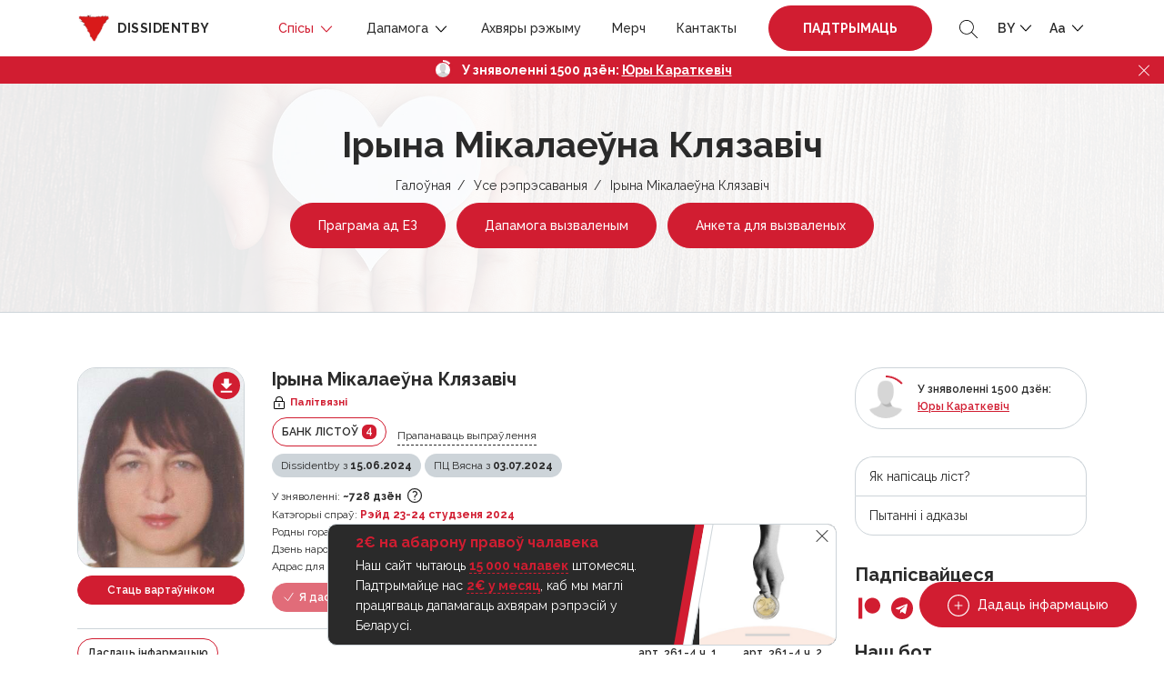

--- FILE ---
content_type: text/html; charset=UTF-8
request_url: https://dissidentby.com/by/prisoners/irina-nikolaevna-klezovich
body_size: 17833
content:
<!DOCTYPE html>
<html lang="by">
<head>
    <meta charset="utf-8">
    <meta name="viewport" content="width=device-width, initial-scale=1, maximum-scale=1.0, user-scalable=0">

    <!-- CSRF Token -->
    <meta name="csrf-token" content="mw9kuD8dk0g6a8l2u6r0ar5MfyfuiGnQ21ZQQLuc">

    <title>Ірына Мікалаеўна Клязавіч — Dissidentby</title>
    <meta name="description" itemprop="description" content="Затрымана ў выніку масавага рэйду сілавых структур 23-24 студзеня 2024 года на сваякоў палітвязняў і людзей, якія дасылалі пасылкі і лісты палітвязням.
Ірыну судзілі, як &quot;Твар, які здзейсніў грамадска небяспечнае дзеянне&quot;. Гэта азначае, што, па рашэнні суда, да яе павінны былі быць прыменены прымусовыя меры медыцынскага характару. Суд над ёй адбыўся 18 і 23 верасьня 2024 года. Яе месцазнаходжанне невядома.">
    <meta name="keywords" itemprop="keywords" content="">
    <link rel="canonical" href="https://dissidentby.com/by/prisoners/irina-nikolaevna-klezovich"/>

    <link rel="preconnect" href="https://fonts.googleapis.com">
    <link rel="preconnect" href="https://fonts.gstatic.com" crossorigin>
    <link href="https://fonts.googleapis.com/css2?family=Raleway:wght@300;400;500;600;700&display=swap" rel="stylesheet">

    <meta property="og:title" content="Ірына Мікалаеўна Клязавіч — Dissidentby" />
    <meta property="og:type" content="website" />
    <meta property="og:url" content="https://dissidentby.com/by/prisoners/irina-nikolaevna-klezovich" />
    <meta property="og:description" content="Затрымана ў выніку масавага рэйду сілавых структур 23-24 студзеня 2024 года на сваякоў палітвязняў і людзей, якія дасылалі пасылкі і лісты палітвязням.
Ірыну судзілі, як &quot;Твар, які здзейсніў грамадска небяспечнае дзеянне&quot;. Гэта азначае, што, па рашэнні суда, да яе павінны былі быць прыменены прымусовыя меры медыцынскага характару. Суд над ёй адбыўся 18 і 23 верасьня 2024 года. Яе месцазнаходжанне невядома." />
    <meta property="og:image" content="https://dissidentby.com/by/assets/person/orig/666d6df55cbeb.jpg" />
    <meta property="og:image:alt" content="Ірына Мікалаеўна Клязавіч" />

    <link rel="stylesheet" href="/css/app.min.css?v=1.17.10">
        <link rel="stylesheet" href="/css/person.min.css?v=1.17.10">

    <link rel="icon" type="image/x-icon" href="/images/favicon/16.png"/>
    <link rel="icon" type="image/png" href="/images/favicon/16.png" sizes="16x16"/>
    <link rel="icon" type="image/png" href="/images/favicon/32.png" sizes="32x32"/>
    <link rel="icon" type="image/png" href="/images/favicon/96.png" sizes="96x96"/>
    <link rel="icon" type="image/png" href="/images/favicon/192.png" sizes="192x192"/>

    <link rel="apple-touch-icon" sizes="60x60" href="/images/favicon/60.png"/>
    <link rel="apple-touch-icon" sizes="120x120" href="/images/favicon/120.png"/>
    <link rel="apple-touch-icon" sizes="180x180" href="/images/favicon/180.png"/>

    <!-- Google Tag Manager -->
    <script>(function(w,d,s,l,i){w[l]=w[l]||[];w[l].push({'gtm.start':
                new Date().getTime(),event:'gtm.js'});var f=d.getElementsByTagName(s)[0],
            j=d.createElement(s),dl=l!='dataLayer'?'&l='+l:'';j.async=true;j.src=
            'https://www.googletagmanager.com/gtm.js?id='+i+dl;f.parentNode.insertBefore(j,f);
        })(window,document,'script','dataLayer','GTM-KJRN8SZ');</script>
    <!-- End Google Tag Manager -->

    <script src="/js/app.min.js?v=1.17.10"></script>
    <script src="/js/libs.min.js?v=1.17.10"></script>
    </head>
<body class="text-md">
<!-- Google Tag Manager (noscript) -->
<noscript><iframe src="https://www.googletagmanager.com/ns.html?id=GTM-KJRN8SZ" height="0" width="0" style="display:none;visibility:hidden"></iframe></noscript>
<!-- End Google Tag Manager (noscript) -->

<div class="header-placeholder"></div>
<header>
    <div class="container d-flex justify-content-between align-items-center">
        <div class="logo">
            <a href="https://dissidentby.com/by"><img data-src="/images/logo.png" src="/images/pixel.gif" alt="dissidentby" class="lazy mr-0 mr-md-2" /><span class="d-none d-xl-inline">dissidentby</span></a>
        </div>
        <div class="header-nav d-flex align-items-center">
            <a class="nav-btn btn-primary pulse-btn d-lg-none text-uppercase font-weight-bolder" href="https://dissidentby.com/by/support">Падтрымаць</a>
            <nav>
                <div class="container">
                    <div class="position-relative d-flex align-items-center justify-content-between">
                        <button type="button" class="back-menu d-lg-none"></button>
                        <button type="button" class="close-menu d-lg-none"></button>
                    </div>
                </div>
                <ul class="menu">
                    <li class=" active">
                        <span>
                            Спісы
                            <svg id="Layer_1" style="enable-background:new 0 0 512 512;" version="1.1" viewBox="0 0 512 512" xml:space="preserve" xmlns="http://www.w3.org/2000/svg" xmlns:xlink="http://www.w3.org/1999/xlink"><polygon points="396.6,160 416,180.7 256,352 96,180.7 115.3,160 256,310.5 "/></svg>
                        </span>
                        <ul class="secondary-menu">
                            <li class="">
                                <a href="https://dissidentby.com/by/political">Палітвязні</a>
                            </li>
                            <li class="">
                                <a href="https://dissidentby.com/by/persecutions">Пераслед па палітычных матывах</a>
                            </li>
                            <li class="">
                                <a href="https://dissidentby.com/by/potential">Патэнцыйны пераслед</a>
                            </li>
                            <li class=" active">
                                <a href="https://dissidentby.com/by/prisoners">Усе рэпрэсаваныя</a>
                            </li>
                            <li class="">
                                <a href="https://dissidentby.com/by/released">Пераслед завершаны</a>
                            </li>
                            <li>
                                <a href="https://stat.dissidentby.com" target="_blank">Статыстыка</a>
                            </li>
                            <li class="">
                                <a href="https://dissidentby.com/by/administratives">Адміністрацыйныя справы</a>
                            </li>
                            <li class="">
                                <a href="https://dissidentby.com/by/punishers">Датычныя да рэпрэсій</a>
                            </li>
                            <li class="">
                                <a href="https://dissidentby.com/by/feed">Аднаўленне дадзеных</a>
                            </li>
                            <li class="">
                                <a href="https://dissidentby.com/by/unknown">Шукаем інфармацыю</a>
                            </li>
                        </ul>
                    </li>
                    <li class="">
                        <span>
                            Дапамога
                            <svg id="Layer_1" style="enable-background:new 0 0 512 512;" version="1.1" viewBox="0 0 512 512" xml:space="preserve" xmlns="http://www.w3.org/2000/svg" xmlns:xlink="http://www.w3.org/1999/xlink"><polygon points="396.6,160 416,180.7 256,352 96,180.7 115.3,160 256,310.5 "/></svg>
                        </span>
                        <ul class="secondary-menu">
                            <li class="">
                                <a href="https://dissidentby.com/by/released-help">Дапамога вызваленым</a>
                            </li>
                            <li class="">
                                <a href="https://dissidentby.com/by/letter">Адправіць ліст</a>
                            </li>
                            <li class="">
                                <a href="https://dissidentby.com/by/letter/bank">Банк лістоў</a>
                            </li>
                            <li class="">
                                <a href="https://dissidentby.com/by/parcels">Канструктар пасылак</a>
                            </li>
                            <li class="">
                                <a href="https://dissidentby.com/by/guardians">Апекуны</a>
                            </li>
                            <li class="">
                                <a href="https://dissidentby.com/by/categories">Катэгорыі дапамогі</a>
                            </li>
                            <li class="">
                                <a href="https://dissidentby.com/by/advertisement">Аб&#039;явы</a>
                            </li>
                            <li class="">
                                <a href="https://dissidentby.com/by/job">Пошук працы</a>
                            </li>
                            <li class="">
                                <a href="https://dissidentby.com/by/faq">Пытанні і адказы</a>
                            </li>
                        </ul>
                    </li>
                    <li class="">
                        <a href="https://dissidentby.com/by/victims">Ахвяры рэжыму</a>
                    </li>
                    <li class="">
                        <a href="https://dissidentby.com/by/products">Мерч</a>
                    </li>
                    <li class="">
                        <a href="https://dissidentby.com/by/contacts">Кантакты</a>
                    </li>
                    <li class="ml-3 mr-2 support-btn ">
                        <a class="nav-btn btn-primary pulse-btn text-uppercase font-weight-bolder" href="https://dissidentby.com/by/support">Падтрымаць</a>
                    </li>
                </ul>
            </nav>
            <button type="button" class="toggle-search ml-2 ml-md-3">
                <svg version="1.1" id="Layer_1" xmlns="http://www.w3.org/2000/svg" xmlns:xlink="http://www.w3.org/1999/xlink" x="0px" y="0px"
                     viewBox="0 0 512 512" style="enable-background:new 0 0 512 512;" xml:space="preserve">
                    <path d="M508.875,493.792L353.089,338.005c32.358-35.927,52.245-83.296,52.245-135.339C405.333,90.917,314.417,0,202.667,0
                            S0,90.917,0,202.667s90.917,202.667,202.667,202.667c52.043,0,99.411-19.887,135.339-52.245l155.786,155.786
                            c2.083,2.083,4.813,3.125,7.542,3.125c2.729,0,5.458-1.042,7.542-3.125C513.042,504.708,513.042,497.958,508.875,493.792z
                            M202.667,384c-99.979,0-181.333-81.344-181.333-181.333S102.688,21.333,202.667,21.333S384,102.677,384,202.667
                            S302.646,384,202.667,384z"/>
                </svg>
            </button>
            <ul class="menu-dropdown-list ml-2 ml-md-3">
                <li>
                    <span class="text-uppercase">
                        by
                        <svg id="Layer_1" style="enable-background:new 0 0 512 512;" version="1.1" viewBox="0 0 512 512" xml:space="preserve" xmlns="http://www.w3.org/2000/svg" xmlns:xlink="http://www.w3.org/1999/xlink"><polygon points="396.6,160 416,180.7 256,352 96,180.7 115.3,160 256,310.5 "/></svg>
                    </span>
                    <ul class="menu-dropdown-secondary lang-menu-dropdown">
                                                    <li>
                                <a rel="alternate" class="" hreflang="ru" href="https://dissidentby.com/ru/prisoners/irina-nikolaevna-klezovich">
                                    RU
                                </a>
                            </li>
                                                    <li>
                                <a rel="alternate" class="active" hreflang="by" href="https://dissidentby.com/by/prisoners/irina-nikolaevna-klezovich">
                                    BY
                                </a>
                            </li>
                                                    <li>
                                <a rel="alternate" class="" hreflang="en" href="https://dissidentby.com/en/prisoners/irina-nikolaevna-klezovich">
                                    EN
                                </a>
                            </li>
                                                    <li>
                                <a rel="alternate" class="" hreflang="pl" href="https://dissidentby.com/pl/prisoners/irina-nikolaevna-klezovich">
                                    PL
                                </a>
                            </li>
                                                    <li>
                                <a rel="alternate" class="" hreflang="it" href="https://dissidentby.com/it/prisoners/irina-nikolaevna-klezovich">
                                    IT
                                </a>
                            </li>
                                            </ul>
                </li>
            </ul>
            <ul class="menu-dropdown-list ml-2 ml-md-3">
                <li>
                    <span>
                        Aa
                        <svg id="Layer_1" style="enable-background:new 0 0 512 512;" version="1.1" viewBox="0 0 512 512" xml:space="preserve" xmlns="http://www.w3.org/2000/svg" xmlns:xlink="http://www.w3.org/1999/xlink"><polygon points="396.6,160 416,180.7 256,352 96,180.7 115.3,160 256,310.5 "/></svg>
                    </span>
                    <ul class="menu-dropdown-secondary">
                        <li>
                            <button class="change-text-size text-md-btn active" type="button" data-class="text-md">Aa</button>
                        </li>
                        <li>
                            <button class="change-text-size text-lg-btn " type="button" data-class="text-lg">Aa</button>
                        </li>
                        <li>
                            <button class="change-text-size text-xl-btn " type="button" data-class="text-xl">Aa</button>
                        </li>
                    </ul>
                </li>
            </ul>
            <button type="button" class="mobile-menu-toggle ml-2 d-lg-none">
                <span></span>
            </button>
        </div>
    </div>

    <div class="memory memory--fixed">
        <div class="memory--content"></div>
        <button class="memory--close"></button>
    </div>
</header>
<form action="https://dissidentby.com/by/prisoners" class="main-search lang-by" method="GET">
    <div class="position-relative">
        <input type="text" name="search" placeholder="Пошук..." tabindex="-1" autocomplete="off" />
        <button type="submit">
            <svg version="1.1" id="Layer_1" xmlns="http://www.w3.org/2000/svg" xmlns:xlink="http://www.w3.org/1999/xlink" x="0px" y="0px"
                 viewBox="0 0 512 512" style="enable-background:new 0 0 512 512;" xml:space="preserve">
                <path d="M508.875,493.792L353.089,338.005c32.358-35.927,52.245-83.296,52.245-135.339C405.333,90.917,314.417,0,202.667,0
                        S0,90.917,0,202.667s90.917,202.667,202.667,202.667c52.043,0,99.411-19.887,135.339-52.245l155.786,155.786
                        c2.083,2.083,4.813,3.125,7.542,3.125c2.729,0,5.458-1.042,7.542-3.125C513.042,504.708,513.042,497.958,508.875,493.792z
                        M202.667,384c-99.979,0-181.333-81.344-181.333-181.333S102.688,21.333,202.667,21.333S384,102.677,384,202.667
                        S302.646,384,202.667,384z"/>
            </svg>
        </button>
    </div>
</form>

<main id="app">
    <div id="breadcrumbs" class="header-with-image">
        <img src="/images/pixel.gif" data-src="/images/heart-bg.jpg" class="lazy bg-image" alt="dissidentby.com">

        <div class="container text-center">
            <h1 class="h2 mb-2">Ірына Мікалаеўна Клязавіч</h1>
            <ul>
                                                            <li><a href="https://dissidentby.com/by">Галоўная</a></li>
                                                                                <li><a href="https://dissidentby.com/by/prisoners">Усе рэпрэсаваныя</a></li>
                                                                                <li>Ірына Мікалаеўна Клязавіч</li>
                                                </ul>
            
            
            
            
            
                            <a href="https://eu4belarus.info/grants02-ex-politicalprisoners-ru/" data-gtm-click="es-grant-link" target="_blank" class="btn pulse-btn btn-primary btn-md-sm mt-2 mx-1">Праграма ад ЕЗ</a>
                <a href="https://docs.google.com/forms/d/1uz4cDW-noP5Zo1h0RY8zL0fCM118ji9JH7fH49pbA58/viewform" data-gtm-click="released-help-link" target="_blank" class="btn btn-primary btn-md-sm mt-2 mx-1">Дапамога вызваленым</a>
                                    <a href="https://dissidentby.com/by/forms/release" data-gtm-click="released-form-link" class="btn btn-primary btn-md-sm mt-2 mx-1">Анкета для вызваленых</a>
                                                </div>
    </div>
        <div class="container min-400">
        <div class="row">
            <div class="col-lg-8 col-xl-9">
                <div itemscope itemtype="https://schema.org/Person" class="person-item  person-item-card red" data-needs="[]">
    <div class="row">
        <div class="col-md-3 col-4 image-col">
                            <a href="https://dissidentby.com/by/prisoners/poster/6611" rel="nofollow" class="download-poster">
                    <svg width="12" height="15" viewBox="0 0 12 15" fill="none" xmlns="http://www.w3.org/2000/svg">
                        <path d="M11.8334 5.5H8.50002V0.5H3.50002V5.5H0.166687L6.00002 11.3333L11.8334 5.5ZM0.166687 13V14.6667H11.8334V13H0.166687Z" fill="white"/>
                    </svg>
                </a>
                                                            <a href="/assets/person/orig/666d6df55cbeb.jpg" rel="nofollow" class="image-popup ">
                        <div class="image-wrapper">
                            <img data-src="/assets/person/small/666d6df55cbeb.jpg" src="/images/pixel.gif" class="lazy" alt="Ірына Мікалаеўна Клязавіч">
                        </div>
                    </a>
                            
                                                <a href="#angel-modal" rel="nofollow" class="angel modal-text btn btn-primary btn-sm modal-action-id btn-block mt-2" data-id="6611">Стаць вартаўніком</a>
                            
                    </div>
        <div class="col-md-9 col-8">
            <div class="d-flex flex-wrap align-items-center ">
                                    <h5 class="mr-2 mb-0 person-name" itemprop="name">Ірына Мікалаеўна Клязавіч</h5>
                
                            </div>

            <small class="font-weight-bold red-text d-flex align-items-center mb-2 mt-1 status-icon">
        <svg class="mr-1" width="16px" height="16px" viewBox="0 0 1024 1024" xmlns="http://www.w3.org/2000/svg"><path d="M224 448a32 32 0 0 0-32 32v384a32 32 0 0 0 32 32h576a32 32 0 0 0 32-32V480a32 32 0 0 0-32-32H224zm0-64h576a96 96 0 0 1 96 96v384a96 96 0 0 1-96 96H224a96 96 0 0 1-96-96V480a96 96 0 0 1 96-96z"/><path fill="#000000" d="M512 544a32 32 0 0 1 32 32v192a32 32 0 1 1-64 0V576a32 32 0 0 1 32-32zm192-160v-64a192 192 0 1 0-384 0v64h384zM512 64a256 256 0 0 1 256 256v128H256V320A256 256 0 0 1 512 64z"/></svg> <span itemprop="jobTitle">Палітвязні</span>
    </small>

                            <div class="d-xs-flex align-items-center">
                                        
                    
                    <a href="https://dissidentby.com/by/letter/bank?id=6611" class="btn btn-sm btn-outline-primary d-inline-block mb-2 mr-sm-2 text-uppercase">Банк лістоў <span class="counter">4</span></a>
                                            <button type="button" data-url="https://dissidentby.com/by/translation/prisoner/6611" class="d-none d-md-inline-block ajax-click mb-2 translate-button small">Прапанаваць выпраўлення</button>
                                    </div>

                                <div class="d-flex small align-items-center flex-wrap mb-2">
                                            <button type="button"  class="label mr-1 mb-1 success modal-reason">Dissidentby з <b>15.06.2024</b></button>
                                                    <button type="button"  class="label mr-1 mb-1 success" data-toggle="tooltip" data-placement="top" title="Прызнанне статусу палітвязня ПЦ Вясна">ПЦ Вясна з <b>03.07.2024</b></button>
                                                            </div>
                                    <div class="row">
                                    <div class="col-12">
                        <div class="small small-days">
                            <svg width="16" height="16" class="card-icon d-md-none" viewBox="0 0 16 16" fill="none" xmlns="http://www.w3.org/2000/svg">
                                <path fill-rule="evenodd" clip-rule="evenodd" d="M12 2.66668H12.6667C13.4 2.66668 14 3.26668 14 4.00001V8H12.6667V6.66668H3.33333V13.3333H8V14.6667H3.33333C2.97971 14.6667 2.64057 14.5262 2.39052 14.2762C2.14048 14.0261 2 13.687 2 13.3333L2.00667 4.00001C2.00667 3.26668 2.59333 2.66668 3.33333 2.66668H4V1.33334H5.33333V2.66668H10.6667V1.33334H12V2.66668ZM8 10.6667V12H7.33333V10.6667H8ZM4.66667 8.00001V9.33334H6V8.00001H4.66667ZM7.33333 9.33334H8.66667V8.00001H7.33333V9.33334ZM4.66667 10.6667V12H6V10.6667H4.66667Z" fill="#2A2A2A"/>
                                <path fill-rule="evenodd" clip-rule="evenodd" d="M10 11C9.44772 11 9 11.4477 9 12V14C9 14.5523 9.44772 15 10 15H14C14.5523 15 15 14.5523 15 14V12C15 11.4477 14.5523 11 14 11H10ZM12.5 12.5H11.5V14H12.5V12.5Z" fill="#2A2A2A"/>
                                <path d="M13.5 11.5V10C13.5 9.44772 13.0523 9 12.5 9H11.5C10.9477 9 10.5 9.44772 10.5 10V11.5" stroke="#2A2A2A"/>
                            </svg>
                            <span class="d-none d-md-inline">У зняволенні:</span> <b class="mobile-thin">~728 дзён</b>
                            <button type="button" data-toggle="tooltip" class="icon-tooltip" data-placement="top" data-html="true" title="" data-original-title="з ~&lt;b&gt;23.01.2024&lt;/b&gt; па &lt;b&gt;цяперашні час&lt;/b&gt;">
                                <svg xmlns="http://www.w3.org/2000/svg" fill="none" viewBox="0 0 24 24" stroke-width="1.5" stroke="currentColor" class="w-6 h-6">
                                    <path stroke-linecap="round" stroke-linejoin="round" d="M9.879 7.519c1.171-1.025 3.071-1.025 4.242 0 1.172 1.025 1.172 2.687 0 3.712-.203.179-.43.326-.67.442-.745.361-1.45.999-1.45 1.827v.75M21 12a9 9 0 11-18 0 9 9 0 0118 0zm-9 5.25h.008v.008H12v-.008z" />
                                </svg>
                            </button>
                        </div>
                    </div>
                                                    <div class="col-12">
                        <div class="small">
                            <svg class="card-icon d-md-none" fill="#000000" width="800px" height="800px" viewBox="0 -8 72 72" id="Layer_1" data-name="Layer 1" xmlns="http://www.w3.org/2000/svg"><title>folder</title><path d="M38.68,9.47a5,5,0,0,0-4.45-2.7h-23a3.33,3.33,0,0,0-3.34,3.34V11.9H39.94Z"/><path d="M60.78,14.91H7.89v31a3.34,3.34,0,0,0,3.34,3.34H60.77a3.34,3.34,0,0,0,3.34-3.34V18.25A3.32,3.32,0,0,0,60.78,14.91Z"/></svg>
                            <span class="d-none d-md-inline">Катэгорыі спраў:</span> <b class="mobile-thin">
                                                                <a href="https://dissidentby.com/by/prisoners?categories%5B%5D=28">Рэйд 23-24 студзеня 2024</a>
                            </b>
                        </div>
                    </div>
                                                    <div class="col-12">
                        <div class="small">
                            <svg width="15" height="14" class="card-icon d-md-none" viewBox="0 0 15 14" fill="none" xmlns="http://www.w3.org/2000/svg">
                                <path d="M6 13.125V8.49265H9V13.125H12.75V6.94853H15L7.5 0L0 6.94853H2.25V13.125H6Z" fill="#2A2A2A"/>
                            </svg>
                            <span class="d-none d-md-inline">Родны горад:</span> <b class="mobile-thin" itemprop="birthPlace">Салігорск</b>
                        </div>
                    </div>
                                                    <div class="col-12">
                        <div class="small">
                            <svg width="16" height="16" class="card-icon d-md-none" viewBox="0 0 16 16" fill="none" xmlns="http://www.w3.org/2000/svg">
                                <path d="M14 11C13.2495 11 13.1627 10.25 12.0045 10.25C10.8412 10.25 10.7502 11 10.0022 11C9.2604 11 9.15971 10.25 8 10.25C6.85245 10.25 6.73523 11 6.00446 11C5.2505 11 5.1687 10.25 4.00223 10.25C2.83579 10.25 2.7526 11 2 11V9.125C2 8.50391 2.57589 8 3.28571 8H3.71429V4.625H5.42857V8H7.14286V4.625H8.85714V8H10.5714V4.625H12.2857V8H12.7143C13.4241 8 14 8.50391 14 9.125V11ZM14 14H2V11.75C3.16132 11.75 3.25269 11 4.00223 11C4.75092 11 4.83937 11.75 6.00446 11.75C7.15204 11.75 7.26921 11 8 11C8.75396 11 8.83574 11.75 10.0022 11.75C11.1636 11.75 11.2549 11 12.0045 11C12.7408 11 12.8416 11.75 14 11.75V14ZM4.57143 4.25C4.09598 4.25 3.71429 3.91602 3.71429 3.5C3.71429 2.77344 4.57143 2.96094 4.57143 2C4.89286 2 5.42857 2.69141 5.42857 3.3125C5.42857 3.93359 5.04688 4.25 4.57143 4.25ZM8 4.25C7.52455 4.25 7.14286 3.91602 7.14286 3.5C7.14286 2.77344 8 2.96094 8 2C8.32143 2 8.85714 2.69141 8.85714 3.3125C8.85714 3.93359 8.47545 4.25 8 4.25ZM11.4286 4.25C10.9531 4.25 10.5714 3.91602 10.5714 3.5C10.5714 2.77344 11.4286 2.96094 11.4286 2C11.75 2 12.2857 2.69141 12.2857 3.3125C12.2857 3.93359 11.904 4.25 11.4286 4.25Z" fill="#2A2A2A"/>
                            </svg>
                            <span class="d-none d-md-inline">Дзень народзінаў:</span> <b class="mobile-thin" itemprop="birthDate">05.05.1966</b>
                        </div>
                    </div>
                                
                
                            </div>

                            <div class="small">
                    <svg width="16" height="12" class="card-icon d-md-none" viewBox="0 0 16 12" fill="none" xmlns="http://www.w3.org/2000/svg">
                        <path d="M14 3.33333V2.66667L12 4L10 2.66667V3.33333L12 4.66667L14 3.33333ZM14.6667 0H1.33333C0.6 0 0 0.6 0 1.33333V10.6667C0 11.4 0.6 12 1.33333 12H14.6667C15.4 12 15.9933 11.4 15.9933 10.6667L16 1.33333C16 0.6 15.4 0 14.6667 0ZM5.33333 2C6.44 2 7.33333 2.89333 7.33333 4C7.33333 5.10667 6.44 6 5.33333 6C4.22667 6 3.33333 5.10667 3.33333 4C3.33333 2.89333 4.22667 2 5.33333 2ZM9.33333 10H1.33333V9.33333C1.33333 8 4 7.26667 5.33333 7.26667C6.66667 7.26667 9.33333 8 9.33333 9.33333V10ZM14.6667 6H9.33333V2H14.6667V6Z" fill="#2A2A2A"/>
                    </svg>
                    <span class="d-none d-md-inline">Адрас для лістоў:</span> <b class="mobile-thin" itemprop="address">Няма інфармацыі</b>
                </div>
            
            
                            <div class="d-flex flex-wrap align-items-center mt-2">
                                            <div class="btn btn-sm btn-primary mr-2 mb-2 disabled">
                            <svg xmlns="http://www.w3.org/2000/svg" fill="none" viewBox="0 0 24 24" stroke-width="1.5" stroke="currentColor" class="w-6 h-6">
                                <path stroke-linecap="round" stroke-linejoin="round" d="M4.5 12.75l6 6 9-13.5" />
                            </svg>
                            Я даслаў!
                        </div>
                        <span class="send-count mb-2 mr-4">
                            <b>&lt; 10</b>
                        </span>
                                                                                    </div>
            
                    </div>
        <div class="col-12">
            <div class="person-content">
    <div class="d-flex flex-column flex-md-row justify-content-between align-items-start align-items-md-center">
        <div class="send-info-block d-flex justify-content-md-start justify-content-between align-items-center">
            <a href="#news-modal" class="news-btn-modal btn btn-sm btn-outline-primary d-inline-block mb-2 mr-md-3" data-id="6611">Даслаць інфармацыю</a>
                            <button type="button" data-url="https://dissidentby.com/by/translation/prisoner/6611" class="d-md-none d-inline-block ajax-click mb-2 translate-button small">Выправіць пераклад</button>
                    </div>
                            <div class="small d-flex align-items-center flex-wrap">
                                    <button type="button" class="article label label__dashed mr-3  mb-2" data-toggle="tooltip" data-placement="top" title="Садзейнічанне экстрэмісцкай дзейнасці">арт. 361-4 ч. 1</button>
                                    <button type="button" class="article label label__dashed   mb-2" data-toggle="tooltip" data-placement="top" title="Садзейнічанне экстрэмісцкай дзейнасці, здзейсненае паўторна альбо групай асоб">арт. 361-4 ч. 2</button>
                            </div>
            </div>

    
            <div class="mt-2 underline-content " itemprop="description">
            <p>Затрымана ў выніку масавага рэйду сілавых структур 23-24 студзеня 2024 года на сваякоў палітвязняў і людзей, якія дасылалі пасылкі і лісты палітвязням.</p>
<p>Ірыну <a href="https://prisoners.spring96.org/ru/person/iryna-kljazovicz" target="_blank">судзілі,</a> як "Твар, які здзейсніў грамадска небяспечнае дзеянне". Гэта азначае, што, па рашэнні суда, да яе павінны былі быць прыменены прымусовыя меры медыцынскага характару. Суд над ёй адбыўся 18 і 23 верасьня 2024 года. Яе месцазнаходжанне невядома.</p>
        </div>
    
    
    <div class="">
        <p class="d-flex flex-wrap align-items-center mt-2">
                                                        </p>
    </div>
</div>

<div class="person-content person-verdict-content  underline-content ">
                    <div class='verdict__item verdict__item--first'><div class='verdict__title'>Вырак суда 23.09.2024</div>невядома.</div>
        
                    <div class="info-block">Пасля ўступлення прысуду ў сілу вы можаце толькі пісаць вязню ліста. У адпаведнасці з п.85 УВК РБ асуджаныя не могуць атрымліваць грашовыя пераводы ад асоб, якія не з'яўляюцца блізкімі сваякамі. Пасылкі і бандэролі таксама магчымы толькі ад сваякоў. Калі хочаце дапамагчы - дапамажыце сям'і адрасна, калі гэтая опцыя даступная ў картцы палітвязня.</div>
            </div>
        </div>
    </div>
</div>

                

                <div id="how-to" class="modal-size-md mfp-hide">
    <h4>Як напісаць ліст?</h4>
    <p>✏️&nbsp;Паштоўка са словамі падтрымкі (верш вашага ўлюбёнага аўтара, тэкст песні ці прыгожы выраз). Паверце, нават такая дробязь будзе важна для чалавека ў няволі.</p>
    <p>✏️&nbsp;Падзеі са свайго жыцця. Калі чалавек знаходзіцца ў ізаляцыі доўга, то любая вашая гісторыя з жыцця будзе для яго вакенцам ў атачальную рэчаіснасць. Бытавыя пытанні і паўсядзённыя падзеі — усё гэта нашмат лепш за штодзённасць кратаў і камер.</p>
    <p>✏️&nbsp;Важна дзяліцца навінамі. Узгадвайце самыя гучныя і цікавыя падзеі, у залежнасці ад інтарэсаў вашага суразмоўцы.</p>
    <p>✍️️&nbsp;Памятайце, кожны ліст праходзіць цэнзуру. Гэта значыць, што вашыя лісты чытаюць староннія людзі, зацікаўленныя ў тым, каб абмежаваць чалавека ў інфармацыі ці выкарыстаць яе супраць зняволеннага ці нават вас.</p>
    <h4>Таму старайцеся пазбягаць:</h4>
    <p class="mb-0">👉️️&nbsp;рэзкіх выказванняў на вострыя палітычныя тэмы<br/>
        👉&nbsp;выказванняў у адрас прадстаўнікоў улады<br/>
        👉&nbsp;нецэнзурную лаянку<br/>
        👉&nbsp;абмеркаванне акалічнасцяў крымінальнай справы
    </p>
</div>

                                    <div class="mt-5">
                        <h5 class="owl-title">Датычныя да рэпрэсій</h5>
                        <div class="punisher-carousel owl-carousel owl-theme">
                                                            <a href="https://dissidentby.com/by/punishers/44f455eb-06da-463d-acdc-03a99a084784" class="item row align-items-center align-items-md-start">
    <div class="col-xl-3 col-4">
        <div class="image-wrapper">
            <img data-src="/assets/judge/small/658839cac4c3c.jpg" class="owl-lazy" alt="Сяргей Вячаслававіч Васілеўскі">
        </div>
    </div>
    <div class="col-xl-9 col-8 pl-0">
        <div class="mt-1 name"><b>Сяргей Вячаслававіч Васілеўскі</b></div>

        <div class="d-flex align-items-center mt-1 mb-1">
                            <div class="label label__sm label__danger mr-2">Суддзі</div>
                                        <div class="label label__sm">9 лістапада 1980</div>
                    </div>

                    <div class="punisher__about">Месца: <b>Мінскі абласны суд</b></div>
                            <div class="punisher__about">Тып: <b>Cуд першай інстанцыі</b></div>
                            <div class="punisher__about">Дата: <b>23.09.2024</b></div>
            </div>
</a>
                                                            <a href="https://dissidentby.com/by/punishers/ba6ee824-c9a8-47d4-8f81-b29fab6285ea" class="item row align-items-center align-items-md-start">
    <div class="col-xl-3 col-4">
        <div class="image-wrapper">
            <img data-src="/assets/judge/small/6667361d6d5c9.jpg" class="owl-lazy" alt="Дзмітрый Мікалаевіч Страбкоў">
        </div>
    </div>
    <div class="col-xl-9 col-8 pl-0">
        <div class="mt-1 name"><b>Дзмітрый Мікалаевіч Страбкоў</b></div>

        <div class="d-flex align-items-center mt-1 mb-1">
                            <div class="label label__sm label__danger mr-2">Наглядчыкі</div>
                                        <div class="label label__sm">19 сакавіка 1977</div>
                    </div>

                    <div class="punisher__about">Месца: <b>Турма-8</b></div>
                            <div class="punisher__about">Тып: <b>Начальнік папраўчай установы</b></div>
                    </div>
</a>
                                                            <a href="https://dissidentby.com/by/punishers/2cac2f40-e911-4edc-836d-cebcb8001618" class="item row align-items-center align-items-md-start">
    <div class="col-xl-3 col-4">
        <div class="image-wrapper">
            <img data-src="/assets/judge/small/686c177796b1b.jpg" class="owl-lazy" alt="Зміцер Уладзіміравіч Аляшкевіч">
        </div>
    </div>
    <div class="col-xl-9 col-8 pl-0">
        <div class="mt-1 name"><b>Зміцер Уладзіміравіч Аляшкевіч</b></div>

        <div class="d-flex align-items-center mt-1 mb-1">
                            <div class="label label__sm label__danger mr-2">Наглядчыкі</div>
                                        <div class="label label__sm">23 траўня 1983</div>
                    </div>

                    <div class="punisher__about">Месца: <b>Турма-8</b></div>
                            <div class="punisher__about">Тып: <b>Супрацоўнік папраўчай установы</b></div>
                    </div>
</a>
                                                    </div>
                    </div>
                
                
                
                
                
                                    <div class="mt-5">
                        <div class="owl-title d-flex align-items-center flex-wrap mb-4">
                            <h5 class="mb-1 mr-4">Акцыі падтрымкі</h5>
                            <a href="#gallery-modal" rel="nofollow" class="modal-text modal-id small" data-id="6611">Дадаць фота</a>
                        </div>
                        <div class="action-carousel popup-gallery owl-carousel owl-theme">
                                                            <a href="/assets/gallery/orig/6394bc4320be2.jpg" data-alt="Боровляны">
                                    <span class="action-image">
                                        <img data-src="/assets/gallery/small/6394bc4320be2.jpg" class="owl-lazy" alt="Боровляны" />
                                    </span>
                                    <span class="action-text">Боровляны</span>
                                </a>
                                                            <a href="/assets/gallery/orig/6394bc1da2070.jpg" data-alt="Витебск">
                                    <span class="action-image">
                                        <img data-src="/assets/gallery/small/6394bc1da2070.jpg" class="owl-lazy" alt="Витебск" />
                                    </span>
                                    <span class="action-text">Витебск</span>
                                </a>
                                                    </div>
                    </div>
                            </div>

            <div id="sidebar" class="col-lg-4 col-xl-3 mt-4 mt-lg-0">
                <div class="memory memory--sidebar memory--small">
    <div class="memory--content"></div>
</div>

<ul class="sidebar-nav">
            <li><a href="#how-to" class="modal-text-click">Як напісаць ліст?</a></li>
        <li><a href="https://dissidentby.com/by/faq">Пытанні і адказы</a></li>
    </ul>

<h3 class="mb-2 h5">Падпісвайцеся</h3>
<ul class="social">
    <li>
        <a href="https://www.patreon.com/dissidentby" data-gtm="patreon" target="_blank" class="patreon gtm-click">
            <svg id="Bold" enable-background="new 0 0 24 24" viewBox="0 0 24 24" xmlns="http://www.w3.org/2000/svg"><path d="m0 .5h4.219v23h-4.219z"/><path d="m15.384.5c-4.767 0-8.644 3.873-8.644 8.633 0 4.75 3.877 8.61 8.644 8.61 4.754 0 8.616-3.865 8.616-8.61 0-4.759-3.863-8.633-8.616-8.633z"/></svg>
        </a>
    </li>
    <li>
        <a href="https://t.me/dissidentby" target="_blank" class="telegram">
            <svg enable-background="new 0 0 24 24" viewBox="0 0 24 24" xmlns="http://www.w3.org/2000/svg"><circle cx="12" cy="12" fill="#039be5" r="12"/><path d="m5.491 11.74 11.57-4.461c.537-.194 1.006.131.832.943l.001-.001-1.97 9.281c-.146.658-.537.818-1.084.508l-3-2.211-1.447 1.394c-.16.16-.295.295-.605.295l.213-3.053 5.56-5.023c.242-.213-.054-.333-.373-.121l-6.871 4.326-2.962-.924c-.643-.204-.657-.643.136-.953z" fill="#fff"/></svg>
        </a>
    </li>
    <li>
        <a href="https://www.facebook.com/firecopstk" target="_blank" class="facebook">
            <svg xmlns="http://www.w3.org/2000/svg" id="Layer_1" data-name="Layer 1" viewBox="0 0 30 30"><path id="Facebook" class="cls-1" d="M17.246,29.5V16.273h4.438l.666-5.157h-5.1V7.825c0-1.493.413-2.51,2.555-2.51h2.728V.7A37.045,37.045,0,0,0,18.553.5c-3.936,0-6.631,2.4-6.631,6.814v3.8H7.471v5.157h4.451V29.5Z"></path></svg>
        </a>
    </li>
    <li>
        <a href="https://www.instagram.com/im_dissidentby/" target="_blank" class="instagram">
            <svg xmlns="http://www.w3.org/2000/svg" id="Layer_1" data-name="Layer 1" viewBox="0 0 30 30"><g id="Instagram"><path d="M29.426,9.025a10.6,10.6,0,0,0-.674-3.519,7.432,7.432,0,0,0-4.244-4.244A10.629,10.629,0,0,0,20.989.588C19.437.514,18.944.5,15.006.5S10.575.514,9.028.582a10.628,10.628,0,0,0-3.519.674A7.085,7.085,0,0,0,2.936,2.934,7.142,7.142,0,0,0,1.265,5.5,10.623,10.623,0,0,0,.591,9.019C.517,10.572.5,11.065.5,15s.017,4.431.085,5.978A10.6,10.6,0,0,0,1.259,24.5,7.432,7.432,0,0,0,5.5,28.744a10.635,10.635,0,0,0,3.519.674c1.547.068,2.04.085,5.978.085s4.431-.017,5.978-.085a10.6,10.6,0,0,0,3.519-.674A7.422,7.422,0,0,0,28.741,24.5a10.635,10.635,0,0,0,.674-3.519c.068-1.547.085-2.04.085-5.978S29.494,10.572,29.426,9.025ZM26.814,20.867a7.954,7.954,0,0,1-.5,2.692,4.816,4.816,0,0,1-2.754,2.754,7.989,7.989,0,0,1-2.692.5c-1.53.068-1.988.085-5.859.085s-4.334-.017-5.859-.085a7.952,7.952,0,0,1-2.691-.5,4.786,4.786,0,0,1-2.748-2.748,7.956,7.956,0,0,1-.5-2.692c-.068-1.53-.085-1.989-.085-5.859s.017-4.335.085-5.859a7.92,7.92,0,0,1,.5-2.691A4.4,4.4,0,0,1,4.8,4.8,4.5,4.5,0,0,1,6.467,3.716a7.949,7.949,0,0,1,2.691-.5c1.53-.068,1.989-.085,5.859-.085s4.335.017,5.859.085a7.914,7.914,0,0,1,2.691.5A4.448,4.448,0,0,1,25.233,4.8a4.51,4.51,0,0,1,1.083,1.666,7.982,7.982,0,0,1,.5,2.691c.068,1.53.085,1.989.085,5.859S26.882,19.338,26.814,20.867Z"></path><path d="M15.006,7.552A7.451,7.451,0,1,0,22.457,15,7.452,7.452,0,0,0,15.006,7.552Zm0,12.284A4.833,4.833,0,1,1,19.839,15,4.834,4.834,0,0,1,15.006,19.836Z"></path><path d="M24.491,7.257a1.74,1.74,0,1,1-1.74-1.739A1.74,1.74,0,0,1,24.491,7.257Z"></path></g></svg>
        </a>
    </li>
    <li>
        <a href="https://www.youtube.com/channel/UCuBsfb6SNhL8jvmRfVDaH8A" target="_blank" class="youtube">
            <svg xmlns="http://www.w3.org/2000/svg" id="Layer_1" data-name="Layer 1" viewBox="0 0 30 30"><path id="Youtube" d="M28.9,8.025a3.63,3.63,0,0,0-2.555-2.556C24.077,4.848,15,4.848,15,4.848s-9.078,0-11.347.6A3.707,3.707,0,0,0,1.1,8.025,38.293,38.293,0,0,0,.5,15a38.15,38.15,0,0,0,.6,6.975,3.634,3.634,0,0,0,2.556,2.556c2.293.621,11.347.621,11.347.621s9.077,0,11.347-.6A3.634,3.634,0,0,0,28.9,22a38.293,38.293,0,0,0,.6-6.975A36.3,36.3,0,0,0,28.9,8.025ZM12.11,19.348v-8.7L19.658,15Z"></path></svg>
        </a>
    </li>
    <li>
        <a href="https://twitter.com/dissident_tweet" target="_blank" class="twitter">
            <svg xmlns="http://www.w3.org/2000/svg" viewBox="0 0 512 512"><path d="M389.2 48h70.6L305.6 224.2 487 464H345L233.7 318.6 106.5 464H35.8L200.7 275.5 26.8 48H172.4L272.9 180.9 389.2 48zM364.4 421.8h39.1L151.1 88h-42L364.4 421.8z"/></svg>
        </a>
    </li>
</ul>
<h3 class="mb-2 mt-4 h5">Наш бот</h3>
<a href="https://t.me/dissidentby_bot" target="_blank">@dissidentby_bot</a>
            </div>
        </div>
    </div>

    <div id="birthday-modal" class="modal-size-md mfp-hide"></div>
    <div id="public-letter-modal" class="modal-size-md mfp-hide"></div>
</main>

<div id="subscribe" class="subscribe">
    <div class="row subscribe__bg">
        <div class="col-md-7 subscribe__bg-color"></div>
        <div class="col-md-5 subscribe__image"></div>
    </div>
    <div class="container subscribe__container">
        <div class="row">
            <div class="col-md-7 subscribe__container-form">
                <h3 class="h2 mb-3">Далучайся да нашай супольнасці</h3>
                <p class="h5 font-weight-normal">👉 Будзь на перадавой лініі дапамогі, атрымлівай эксклюзіўныя навіны і дзяліся сваёй падтрымкай.</p>
                <form action="https://dissidentby.com/by/forms/subscribe" data-gtm="subscribe" class="ajax-form personal-error-message">
                    <div class="msg-block skip-error"></div>
                    <div class="d-flex flex-nowrap">
                        <div class="flex-fill hide-success">
                            <input name="email" type="email" required placeholder="Е-mail адрас" class="form-control" />
                        </div>
                        <button type="submit" class="btn btn-dark hide-success">Падпісацца</button>
                    </div>
                </form>
            </div>
        </div>
    </div>
</div>

<footer>
    <div class="container">
        <div class="d-flex flex-column justify-content-between align-items-center">
            <div class="mb-3 mt-3">Наш бот: <a href="https://t.me/dissidentby_bot" target="_blank">@dissidentby_bot</a></div>
            <ul class="menu mb-3 text-center text-xl-left">
                <li><a href="https://dissidentby.com/by">Галоўная</a></li>
                <li><a href="https://dissidentby.com/by/political">Палітвязні</a></li>
                <li><a href="https://dissidentby.com/by/advertisement">Аб&#039;явы</a></li>
                <li><a href="https://dissidentby.com/by/job">Пошук працы</a></li>
                <li><a href="https://dissidentby.com/by/victims">Ахвяры рэжыму</a></li>
                <li><a href="https://dissidentby.com/by/support">Падтрымаць</a></li>
            </ul>
            <ul class="social">
    <li>
        <a href="https://www.patreon.com/dissidentby" data-gtm="patreon" target="_blank" class="patreon gtm-click">
            <svg id="Bold" enable-background="new 0 0 24 24" viewBox="0 0 24 24" xmlns="http://www.w3.org/2000/svg"><path d="m0 .5h4.219v23h-4.219z"/><path d="m15.384.5c-4.767 0-8.644 3.873-8.644 8.633 0 4.75 3.877 8.61 8.644 8.61 4.754 0 8.616-3.865 8.616-8.61 0-4.759-3.863-8.633-8.616-8.633z"/></svg>
        </a>
    </li>
    <li>
        <a href="https://t.me/dissidentby" target="_blank" class="telegram">
            <svg enable-background="new 0 0 24 24" viewBox="0 0 24 24" xmlns="http://www.w3.org/2000/svg"><circle cx="12" cy="12" fill="#039be5" r="12"/><path d="m5.491 11.74 11.57-4.461c.537-.194 1.006.131.832.943l.001-.001-1.97 9.281c-.146.658-.537.818-1.084.508l-3-2.211-1.447 1.394c-.16.16-.295.295-.605.295l.213-3.053 5.56-5.023c.242-.213-.054-.333-.373-.121l-6.871 4.326-2.962-.924c-.643-.204-.657-.643.136-.953z" fill="#fff"/></svg>
        </a>
    </li>
    <li>
        <a href="https://www.facebook.com/firecopstk" target="_blank" class="facebook">
            <svg xmlns="http://www.w3.org/2000/svg" id="Layer_1" data-name="Layer 1" viewBox="0 0 30 30"><path id="Facebook" class="cls-1" d="M17.246,29.5V16.273h4.438l.666-5.157h-5.1V7.825c0-1.493.413-2.51,2.555-2.51h2.728V.7A37.045,37.045,0,0,0,18.553.5c-3.936,0-6.631,2.4-6.631,6.814v3.8H7.471v5.157h4.451V29.5Z"></path></svg>
        </a>
    </li>
    <li>
        <a href="https://www.instagram.com/im_dissidentby/" target="_blank" class="instagram">
            <svg xmlns="http://www.w3.org/2000/svg" id="Layer_1" data-name="Layer 1" viewBox="0 0 30 30"><g id="Instagram"><path d="M29.426,9.025a10.6,10.6,0,0,0-.674-3.519,7.432,7.432,0,0,0-4.244-4.244A10.629,10.629,0,0,0,20.989.588C19.437.514,18.944.5,15.006.5S10.575.514,9.028.582a10.628,10.628,0,0,0-3.519.674A7.085,7.085,0,0,0,2.936,2.934,7.142,7.142,0,0,0,1.265,5.5,10.623,10.623,0,0,0,.591,9.019C.517,10.572.5,11.065.5,15s.017,4.431.085,5.978A10.6,10.6,0,0,0,1.259,24.5,7.432,7.432,0,0,0,5.5,28.744a10.635,10.635,0,0,0,3.519.674c1.547.068,2.04.085,5.978.085s4.431-.017,5.978-.085a10.6,10.6,0,0,0,3.519-.674A7.422,7.422,0,0,0,28.741,24.5a10.635,10.635,0,0,0,.674-3.519c.068-1.547.085-2.04.085-5.978S29.494,10.572,29.426,9.025ZM26.814,20.867a7.954,7.954,0,0,1-.5,2.692,4.816,4.816,0,0,1-2.754,2.754,7.989,7.989,0,0,1-2.692.5c-1.53.068-1.988.085-5.859.085s-4.334-.017-5.859-.085a7.952,7.952,0,0,1-2.691-.5,4.786,4.786,0,0,1-2.748-2.748,7.956,7.956,0,0,1-.5-2.692c-.068-1.53-.085-1.989-.085-5.859s.017-4.335.085-5.859a7.92,7.92,0,0,1,.5-2.691A4.4,4.4,0,0,1,4.8,4.8,4.5,4.5,0,0,1,6.467,3.716a7.949,7.949,0,0,1,2.691-.5c1.53-.068,1.989-.085,5.859-.085s4.335.017,5.859.085a7.914,7.914,0,0,1,2.691.5A4.448,4.448,0,0,1,25.233,4.8a4.51,4.51,0,0,1,1.083,1.666,7.982,7.982,0,0,1,.5,2.691c.068,1.53.085,1.989.085,5.859S26.882,19.338,26.814,20.867Z"></path><path d="M15.006,7.552A7.451,7.451,0,1,0,22.457,15,7.452,7.452,0,0,0,15.006,7.552Zm0,12.284A4.833,4.833,0,1,1,19.839,15,4.834,4.834,0,0,1,15.006,19.836Z"></path><path d="M24.491,7.257a1.74,1.74,0,1,1-1.74-1.739A1.74,1.74,0,0,1,24.491,7.257Z"></path></g></svg>
        </a>
    </li>
    <li>
        <a href="https://www.youtube.com/channel/UCuBsfb6SNhL8jvmRfVDaH8A" target="_blank" class="youtube">
            <svg xmlns="http://www.w3.org/2000/svg" id="Layer_1" data-name="Layer 1" viewBox="0 0 30 30"><path id="Youtube" d="M28.9,8.025a3.63,3.63,0,0,0-2.555-2.556C24.077,4.848,15,4.848,15,4.848s-9.078,0-11.347.6A3.707,3.707,0,0,0,1.1,8.025,38.293,38.293,0,0,0,.5,15a38.15,38.15,0,0,0,.6,6.975,3.634,3.634,0,0,0,2.556,2.556c2.293.621,11.347.621,11.347.621s9.077,0,11.347-.6A3.634,3.634,0,0,0,28.9,22a38.293,38.293,0,0,0,.6-6.975A36.3,36.3,0,0,0,28.9,8.025ZM12.11,19.348v-8.7L19.658,15Z"></path></svg>
        </a>
    </li>
    <li>
        <a href="https://twitter.com/dissident_tweet" target="_blank" class="twitter">
            <svg xmlns="http://www.w3.org/2000/svg" viewBox="0 0 512 512"><path d="M389.2 48h70.6L305.6 224.2 487 464H345L233.7 318.6 106.5 464H35.8L200.7 275.5 26.8 48H172.4L272.9 180.9 389.2 48zM364.4 421.8h39.1L151.1 88h-42L364.4 421.8z"/></svg>
        </a>
    </li>
</ul>
        </div>
    </div>
</footer>
<!--div id="debug" class="text-center"></div-->

<div class="d-flex fixed-btns align-md-items-center">
        
                    <a href="#add-prisoner-modal" class="fixed-btn btn-primary pulse-btn modal-text-click">
                <svg version="1.1" id="Capa_1" xmlns="http://www.w3.org/2000/svg" xmlns:xlink="http://www.w3.org/1999/xlink" x="0px" y="0px"
                     viewBox="0 0 490.2 490.2" style="enable-background:new 0 0 490.2 490.2;" xml:space="preserve">
                <g>
                    <g>
                        <path d="M418.5,418.5c95.6-95.6,95.6-251.2,0-346.8s-251.2-95.6-346.8,0s-95.6,251.2,0,346.8S322.9,514.1,418.5,418.5z M89,89
                            c86.1-86.1,226.1-86.1,312.2,0s86.1,226.1,0,312.2s-226.1,86.1-312.2,0S3,175.1,89,89z"/>
                        <path d="M245.1,336.9c3.4,0,6.4-1.4,8.7-3.6c2.2-2.2,3.6-5.3,3.6-8.7v-67.3h67.3c3.4,0,6.4-1.4,8.7-3.6c2.2-2.2,3.6-5.3,3.6-8.7
                            c0-6.8-5.5-12.3-12.2-12.2h-67.3v-67.3c0-6.8-5.5-12.3-12.2-12.2c-6.8,0-12.3,5.5-12.2,12.2v67.3h-67.3c-6.8,0-12.3,5.5-12.2,12.2
                            c0,6.8,5.5,12.3,12.2,12.2h67.3v67.3C232.8,331.4,238.3,336.9,245.1,336.9z"/>
                    </g>
                </g>
                </svg>
                Дадаць інфармацыю
            </a>
            </div>
<div id="send-modal" class="upload-modal modal-size-md mfp-hide">
    <h4>Нашто патрэбныя падцверджанні?</h4>
    <p>Каб нікога з палітзняволенных не пакінуць без увагі і падтрымкі, на сайце існуе функцыянал пацверджаных адпраўленняў.</p>
    <p>Калі ласка, далучыце фатаздымак ці скрыншот, які пацвердзіць адпраўку, пасля праходжання мадэрацыі адпраўленне залічыцца на сайце!</p>
    <div class="name-block"></div>
    <form action="/by/prisoners/upload" data-gtm="image" class="personal-error-message">
        <input type="hidden" name="id" value="">
        <input type="file" id="actual-btn" class="upload-btn" hidden/>
        <div class="msg-block skip-error"></div>
        <div class="form-group" data-error-name="Малюнак">
            <div class="d-flex align-items-center">
                <label for="actual-btn" class="btn btn-primary hide-success mb-0"><span class="icon"></span> Загрузіць файл</label>
            </div>
        </div>
    </form>
</div>

<div id="gallery-modal" class="modal-size-md mfp-hide">
    <h4>Акцыі падтрымкі</h4>
    <p>Вы можаце загрузіць выяву з акцыі падтрымкі, і пасля праходжання мадэрацыі мы яго апублікуем.</p>
    <div class="name-block"></div>
    <form action="https://dissidentby.com/by/prisoners/gallery/upload" data-gtm="action" class="ajax-form personal-error-message">
        <input type="hidden" name="id" value="">
        <div class="msg-block skip-error"></div>
        <div class="form-group hide-success" data-error-name="Малюнак">
            <input type="file" name="file" id="gallery-btn" class="file-btn form-control" hidden />
            <div class="filename upload-filename d-flex align-items-center">
                <label for="gallery-btn" class="btn btn-primary mb-0 gallery-btn mr-3">Загрузіць выяву</label>
                <div class="result main-input-label"></div>
            </div>
        </div>
        <div class="form-group hide-success" data-error-name="Горад">
            <label class="font-weight-bold main-input-label">Горад</label>
            <div class="symbol-counter--group">
                <input type="text" name="text" data-save="gallery-city" max="50" class="form-control symbol-counter--input save-submit" placeholder="Напрыклад: Мінск" />
            </div>
        </div>
        <button type="submit" class="btn btn-primary hide-success">Даслаць</button>
    </form>
</div>

<div id="released-help-modal" class="modal-size-md mfp-hide">
    <h4>Адгукнуцца на дапамогу вызваленым</h4>
    <p class="mb-0">Вы хочаце дапамагчы вызваленаму палітвязню? Дашліце ваш кантакт у Telegram і мы звяжамся з вамі.</p>
    <p><a href="https://telegramzy.ru/nik-v-telegramm/" target="_blank">Як даведацца ці стварыць username у Telegram?</a></p>
    <div class="name-block"></div>
    <form action="" class="ajax-form personal-error-message" data-gtm="released-help" data-action="https://dissidentby.com/by/prisoners/help">
        <div class="msg-block skip-error"></div>
        <div class="form-group hide-success">
            <div class="needs-block"></div>
        </div>
        <div class="form-group hide-success" data-error-name="Кантакт">
            <div class="telegram-validation">
                <label class="font-weight-bold main-input-label">Telegram username для зваротнай сувязі</label>
                <div class="symbol-counter--group">
                    <label class="telegram-label">Праверце фармат: @username</label>
                    <input name="contact" max="255" class="form-control telegram-input symbol-counter--input" />
                </div>
            </div>
        </div>
        <button type="submit" class="btn btn-primary hide-success">Даслаць</button>
    </form>
</div>

<div id="reason-modal" class="modal-size-md mfp-hide">
    <h4>Абгрунтаванне статусу палітзняволеннага</h4>
    <p class="mb-0">
        У сувязі з <a href="https://dissidentby.com/articles/o-chrezvychainoi-politicheskoi-situacii-v-belarusi-i-chisle-politicheskih-zakluchennyh" target="_blank">крытычнай сітуацыяй</a> у сферы забяспечання правоў чалавека ў Беларусі і парушэннем <a href="https://www.un.org/ru/documents/decl_conv/declarations/declhr.shtml" target="_blank">асноватворных артыкулаў УДПЧ</a>, Міжнароднай канвенцыі для<a href="https://www.un.org/ru/documents/decl_conv/conventions/disappearance.shtml" target="_blank">абароны ўсіх асобаў ад гвалтоўных знікненняў</a>, Еўрапейскай канвенцыі па папярэджанню катаванняў і<a href="https://www.un.org/ru/documents/decl_conv/conventions/torture.shtml" target="_blank">бесчалавечнага і зневажальнага годнасць стаўлення ці пакарання</a>, Міжнароднага Пакту<a href="https://www.un.org/ru/documents/decl_conv/conventions/pactpol.shtml" target="_blank">аб грамадзянскіх і палітычных правах</a> і іншых міжнародных дакументаў.
    </p>
</div>

<div id="angel-modal" class="modal-size-md mfp-hide">
    <h4>Хто такія вартаўнікі?</h4>
    <p class="mb-0">Вартаўнік — гэта значыць, ты <b>хочаш рэгулярна дапамагаць</b> канкрэтнаму чалавеку ў зняволенні праз яго сям'ю. Выберы палітвязня і націсні &laquo;Стаць Вартаўніком&raquo;, наша каманда звяжацца з вамі ў бліжэйшы час.</p>
    <p><a href="https://telegramzy.ru/nik-v-telegramm/" target="_blank">Як даведацца ці стварыць username у Telegram?</a></p>
    <div class="name-block"></div>
    <form action="" class="ajax-form personal-error-message" data-gtm="angel" data-action="https://dissidentby.com/by/prisoners/angel">
        <div class="msg-block skip-error"></div>
        <div class="form-group hide-success" data-error-name="Кантакт">
            <div class="telegram-validation">
                <label class="font-weight-bold main-input-label">Telegram username для зваротнай сувязі</label>
                <div class="symbol-counter--group">
                    <label class="telegram-label">Праверце фармат: @username</label>
                    <input name="text" max="255" class="form-control telegram-input symbol-counter--input" />
                </div>
            </div>
        </div>
        <button type="submit" class="btn btn-primary hide-success">Даслаць</button>
    </form>
</div>

<div id="request-letter-modal" class="modal-size-md mfp-hide">
    <h4>Запытаць лісты</h4>
    <p class="mb-0">Вы можаце запытаць лісты, якія знаходзяцца ў нас на захоўванні, для гэтага пакіньце свой тэлеграм акаўнт для зваротнай сувязі, мы звяжамся з вамі і пасля верыфікацыі асобы перадамо архіў з вашымі лістамі.</p>
    <p><a href="https://telegramzy.ru/nik-v-telegramm/" target="_blank">Як даведацца ці стварыць username у Telegram?</a></p>
    <div class="name-block"></div>
    <form class="ajax-form personal-error-message" data-gtm="request-letter" action="https://dissidentby.com/by/letter/request">
        <div class="msg-block skip-error"></div>
                    <input type="hidden" name="id" value="">
                <div class="form-group hide-success" data-error-name="Кантакт">
            <div class="telegram-validation">
                <label class="font-weight-bold main-input-label">Telegram username для зваротнай сувязі</label>
                <div class="symbol-counter--group">
                    <label class="telegram-label">Праверце фармат: @username</label>
                    <input name="contact" max="255" class="form-control telegram-input symbol-counter--input" />
                </div>
            </div>
        </div>
        <button type="submit" class="btn btn-primary hide-success">Даслаць</button>
    </form>
</div>

<div id="letter-modal" class="modal-size-lg mfp-hide">
    <h4>Адправіць ліст</h4>
    <form action="" class="ajax-form personal-error-message" data-gtm="send-letter" data-action="https://dissidentby.com/by/prisoners/letter" data-save="letter">
        <div class="row align-items-center">
            <div class="col-lg-6">
                <div class="form-group">
                    <p class="mb-2">Пры напісанні ліста паматайце пра тое, што лісты праходзяць цэнзуру, таму:</p>
                    <p class="mb-2">
                        👉️ пазбягайце рэзкіх выказванняў на вострыя палітычныя тэмы;<br/>
                        👉️ пазбягайце выказванняў у адрас прадстаўнікоў улады;<br/>
                        👉️ пазбягайце нецэнзурных выразаў;<br/>
                        👉️ пазбягайце абмеркаванне абставін крымінальнай справы;
                    </p>
                    <p class="mb-2">Дасланы вамі ліст будзе захоўвацца на сайце да патрабавання вязнем пасля вызвалення</p>
                    <p><b>Мы не гарантуем уручэнне ліста палітвязню і атрыманне адказу праз высокі ўзровень рэпрэсій</b></p>
                    <div class="name-block"></div>
                    <div class="check-list mb-3">
                        <input type="hidden" name="prison" value="0">
                        <input id="letter-prison" name="prison" checked value="1" type="checkbox">
                        <label for="letter-prison" class="checkbox letter-checkbox-label">Даслаць да месца зняволення</label>
                        <div class="letter-description"><small>Калі ваш ліст будзе <b>больш, чым 300 сімвалаў</b> тады яно будзе адпраўлена канвертам першага класу. Дадаткова ў канверт кладзецца звычайны канверт для адказу 
Калі ваш ліст будзе <b>менш, чым 300 сімвалаў</b>, Тады адпраўка будзе ажыццяўляцца паштоўкай без зваротнага канверта і магчымасці адсочвання</small></div>
                    </div>
                    <div class="check-list mb-3">
                        <input type="hidden" name="relatives" value="0">
                        <input id="letter-relatives" name="relatives" checked value="1" type="checkbox">
                        <label for="letter-relatives" class="checkbox letter-checkbox-label">Даслаць сваякам</label>
                        <div class="letter-description"><small>Калі ў нас ёсьць кантакты сваякоў гэтага палітвязня, мы дашлем ваш ліст ім.</small></div>
                    </div>
                    <div class="check-list mb-3">
                        <input type="hidden" name="public" value="0">
                        <input id="letter-public" name="public" value="1" type="checkbox">
                        <label for="letter-public" class="checkbox letter-checkbox-label">Апублікаваць на сайце</label>
                        <div class="letter-description"><small>Мы можам апублікаваць адкрыты ліст на нашым сайце без згадкі вашых асабістых дадзеных.</small></div>
                    </div>
                </div>
            </div>
            <div class="col-lg-6">
                <div class="msg-block skip-error"></div>
                <div class="form-group hide-success" data-error-name="Подпіс">
                    <label for="letter-sign" class="mb-1 ml-3 font-weight-bold main-input-label"><b>Подпіс</b> <small>(Неабавязкова поле)</small></label>
                    <div class="symbol-counter--group">
                        <input name="sign" id="letter-sign" max="255" class="form-control symbol-counter--input" placeholder="Подпіс" />
                    </div>
                </div>
                <div class="form-group hide-success" data-error-name="Зваротны адрас">
                    <label for="letter-address" class="mb-1 ml-3 font-weight-bold main-input-label"><b>Зваротны адрас</b> <small>(Неабавязкова поле)</small></label>
                    <div class="symbol-counter--group">
                        <input name="address" id="letter-address" max="255" class="form-control symbol-counter--input" placeholder="Зваротны адрас у Беларусі" />
                    </div>
                </div>
                <div class="info-block hide-success mt-3">
                    Адпраўка лістоў  <b>менш, чым 300 сімвалаў </b>  будзе ажыццяўляцца паштоўкай без зваротнага канверта і магчымасці адсочвання
                </div>
                <div class="form-group hide-success position-relative mt-3" data-error-name="Тэкст ліста">
                    <label for="letter-text" class="mb-1 ml-3 font-weight-bold main-input-label"><b>Тэкст ліста</b></label>
                    <div class="symbol-counter--group">
                        <textarea name="text" id="letter-text" rows="11" max="15000" class="form-control letter-counter--input symbol-counter--input" placeholder="Напішыце тэкст вашага ліста"></textarea>
                    </div>
                </div>
                <button type="submit" class="btn btn-primary hide-success">Даслаць</button>
            </div>
        </div>
    </form>
</div>

<div id="news-modal" class="modal-size-md mfp-hide">
    <h4>Ёсць інфармацыя пра палітвязня?</h4>
    <p>Калі ласка, пішыце самае важнае і коратка.</p>
    <div class="name-block"></div>
    <form action="" class="ajax-form personal-error-message" data-gtm="info" data-action="https://dissidentby.com/by/prisoners/news">
        <div class="msg-block skip-error"></div>
        <div class="form-group hide-success" data-error-name="Інфармацыя">
            <label class="font-weight-bold main-input-label">Інфармацыя</label>
            <div class="symbol-counter--group">
                <textarea name="text" rows="4" max="1000" class="form-control symbol-counter--input" placeholder="Напрыклад: 09.08.2020 паставілі на ўлік як экстрэміста"></textarea>
            </div>
        </div>
        <button type="submit" class="btn btn-primary hide-success">Даслаць</button>
    </form>
</div>

<div id="post-modal" class="modal-size-md mfp-hide">
    <h4>Пакінуць кантакт</h4>
    <p class="mb-0">Калі ласка, пакіньце ваш кантакт у Telegram.</p>
    <p><a href="https://telegramzy.ru/nik-v-telegramm/" target="_blank">Як даведацца ці стварыць username у Telegram?</a></p>
    <form action="" class="ajax-form personal-error-message" data-gtm="post" data-action="https://dissidentby.com/by/post">
        <div class="msg-block skip-error"></div>
        <div class="form-group hide-success" data-error-name="Кантакт">
            <div class="telegram-validation">
                <label class="font-weight-bold main-input-label">Telegram username для зваротнай сувязі</label>
                <div class="symbol-counter--group">
                    <label class="telegram-label">Праверце фармат: @username</label>
                    <input name="text" max="255" class="form-control telegram-input symbol-counter--input" />
                </div>
            </div>
        </div>
        <button type="submit" class="btn btn-primary hide-success">Даслаць</button>
    </form>
</div>

<div id="post-job-modal" class="modal-size-md mfp-hide">
    <h4>Прапанаваць працу</h4>
    <p class="mb-0">Калі ласка, пакіньце ваш кантакт у Telegram.</p>
    <p><a href="https://telegramzy.ru/nik-v-telegramm/" target="_blank">Як даведацца ці стварыць username у Telegram?</a></p>
    <form action="" class="ajax-form personal-error-message" data-gtm="work" data-action="https://dissidentby.com/by/job/post">
        <div class="msg-block skip-error"></div>
        <div class="form-group hide-success" data-error-name="Кантакт">
            <div class="telegram-validation">
                <label class="font-weight-bold main-input-label">Telegram username для зваротнай сувязі</label>
                <div class="symbol-counter--group">
                    <label class="telegram-label">Праверце фармат: @username</label>
                    <input name="contact" max="255" class="form-control telegram-input symbol-counter--input" />
                </div>
            </div>
        </div>
        <button type="submit" class="btn btn-primary hide-success">Даслаць</button>
    </form>
</div>

<div id="add-prisoner-modal" class="modal-size-md mfp-hide">
    <h4>Дадаць інфармацыю аб палітзняволенным</h4>
    <p class="mb-0">Вы з&#039;яўляецеся сваяком ці блізкім палітвязня? Дашліце нам кароткі опіс і ваш кантакт у Telegram для зваротнай сувязі. Пасля верыфікацыі дадзеных мы апублікуем вашага блізкага на сайце.</p>
    <p><a href="https://telegramzy.ru/nik-v-telegramm/" target="_blank">Як даведацца ці стварыць username у Telegram?</a></p>
    <form action="https://dissidentby.com/by/prisoner" data-gtm="add-info" class="ajax-form personal-error-message">
        <input type="hidden" name="url" value="http://dissidentby.com/by/prisoners/irina-nikolaevna-klezovich" />
        <div class="msg-block skip-error"></div>
        <div class="form-group hide-success" data-error-name="Кантакт">
            <div class="telegram-validation">
                <label class="font-weight-bold main-input-label">Telegram username для зваротнай сувязі</label>
                <div class="symbol-counter--group">
                    <label class="telegram-label">Праверце фармат: @username</label>
                    <input type="text" name="contact" max="255" class="form-control telegram-input symbol-counter--input">
                </div>
            </div>
        </div>
        <div class="form-group hide-success" data-error-name="Кароткі опіс">
            <label class="font-weight-bold main-input-label">Кароткі опіс</label>
            <div class="symbol-counter--group">
                <textarea name="text" rows="4" max="1000" class="form-control symbol-counter--input"></textarea>
            </div>
        </div>
        <button type="submit" class="btn btn-primary hide-success">Даслаць</button>
    </form>
</div>

<div id="add-administrative-modal" class="modal-size-md mfp-hide">
    <h4>Дадаць інфармацыю аб адміністрацыйнай справе</h4>
    <p class="mb-0">У вас ёсць інфармацыя аб адміністрацыйным пераследзе? Калі ласка, дашліце нам кароткае апісанне і ваш кантакт у Telegram для зваротнай сувязі. Пасля праверкі даных мы апублікуем вашу інфармацыю на сайце.</p>
    <p><a href="https://telegramzy.ru/nik-v-telegramm/" target="_blank">Як даведацца ці стварыць username у Telegram?</a></p>
    <form action="https://dissidentby.com/by/administratives" data-gtm="administrative" class="ajax-form personal-error-message">
        <div class="name-block"></div>
        <div class="msg-block skip-error"></div>
        <input type="hidden" value="0" name="administrative_id">
        <div class="form-group hide-success" data-error-name="Кантакт">
            <div class="telegram-validation">
                <label class="font-weight-bold main-input-label">Telegram username для зваротнай сувязі</label>
                <div class="symbol-counter--group">
                    <label class="telegram-label">Праверце фармат: @username</label>
                    <input type="text" name="contact" max="255" class="form-control telegram-input symbol-counter--input">
                </div>
            </div>
        </div>
        <div class="form-group hide-success" data-error-name="Кароткі опіс">
            <label class="font-weight-bold main-input-label">Кароткі опіс</label>
            <div class="symbol-counter--group">
                <textarea name="text" rows="4" max="2000" class="form-control symbol-counter--input"></textarea>
            </div>
        </div>
        <button type="submit" class="btn btn-primary hide-success">Даслаць</button>
    </form>
</div>

<div id="add-post-modal" class="modal-size-md mfp-hide">
    <h4>Дадаць аб&#039;яву</h4>
    <p class="mb-0">Калі ласка, пакіньце ваш кантакт у Telegram і опіс аб&#039;явы. Пасля мадэрацыі вашая аб&#039;ява будзе апублікавана на сайце.</p>
    <p><a href="https://telegramzy.ru/nik-v-telegramm/" target="_blank">Як даведацца ці стварыць username у Telegram?</a></p>
    <form action="https://dissidentby.com/by/adv" data-gtm="add-post" class="ajax-form personal-error-message">
        <div class="msg-block skip-error"></div>
        <div class="form-group hide-success" data-error-name="Малюнак">
            <input type="file" name="file" id="adv-btn" class="file-btn form-control" hidden />
            <div class="filename upload-filename d-flex align-items-center">
                <label for="adv-btn" class="btn btn-primary mb-0 adv-btn mr-3">Загрузіць выяву</label>
                <div class="result main-input-label"></div>
            </div>
        </div>
        <div class="form-group hide-success" data-error-name="Кантакт">
            <div class="telegram-validation">
                <label class="font-weight-bold main-input-label">Telegram username для зваротнай сувязі</label>
                <div class="symbol-counter--group">
                    <label class="telegram-label">Праверце фармат: @username</label>
                    <input type="text" max="255" name="contact" class="form-control telegram-input symbol-counter--input">
                </div>
            </div>
        </div>
        <div class="form-group hide-success" data-error-name="Опіс аб&#039;явы">
            <label class="font-weight-bold main-input-label">Опіс аб&#039;явы</label>
            <div class="symbol-counter--group">
                <textarea name="text" rows="4" max="1000" class="form-control symbol-counter--input"></textarea>
            </div>
        </div>
        <button type="submit" class="btn btn-primary hide-success">Даслаць</button>
    </form>
</div>

<div id="add-job-modal" class="modal-size-md mfp-hide">
    <h4>Дадаць рэзюмэ/вакансію</h4>
    <p class="mb-0">Калі ласка, пакіньце ваш кантакт у Telegram і максімальна падрабязна апішыце вашыя навыкі. Пасля мадэрацыі ваша аб&#039;ява будзе апублікавана на сайце.</p>
    <p><a href="https://telegramzy.ru/nik-v-telegramm/" target="_blank">Як даведацца ці стварыць username у Telegram?</a></p>
    <form action="https://dissidentby.com/by/job/add" data-gtm="add-work" class="ajax-form personal-error-message">
        <div class="msg-block skip-error"></div>
        <div class="form-group hide-success" data-error-name="Малюнак">
            <input type="file" name="file" id="job-btn" class="file-btn form-control" hidden/>
            <div class="filename upload-filename d-flex align-items-center">
                <label for="job-btn" class="btn btn-primary mb-0 job-btn mr-3">Загрузіць выяву</label>
                <div class="result main-input-label"></div>
            </div>
        </div>
        <div class="form-group hide-success" data-error-name="Тып аб&#039;явы">
            <label class="font-weight-bold main-input-label">Тып аб&#039;явы</label>
            <div class="d-flex align-items-center">
                <div class="check-list mr-4">
                    <input id="type-0" type="radio" name="type" value="0" checked>
                    <label for="type-0" class="radio">Рэзюме</label>
                </div>
                <div class="check-list">
                    <input id="type-1" type="radio" name="type" value="1">
                    <label for="type-1" class="radio">Вакансія</label>
                </div>
            </div>
        </div>
        <div class="form-group hide-success" data-error-name="Кантакт">
            <div class="telegram-validation">
                <label class="font-weight-bold main-input-label">Кантакт у Telegram</label>
                <div class="symbol-counter--group">
                    <label class="telegram-label">Праверце фармат: @username</label>
                    <input type="text" name="contact" max="255" class="form-control telegram-input symbol-counter--input">
                </div>
            </div>
        </div>
        <div class="form-group hide-success" data-error-name="Месца вакансіі">
            <label class="change-label main-input-label" data-label-0="Пажаданае месца для працы" data-label-1="Месца вакансіі">Пажаданае месца для працы</label>
            <ul class="inline-switcher inline-switcher-3 mb-3">
                <li class="active d-flex align-items-center justify-content-center"><a href="#belarus-block">Беларусь</a></li>
                <li class="d-flex align-items-center justify-content-center"><a href="#other-block">Іншыя краіны</a></li>
                <li class="flex-fill d-flex align-items-center justify-content-center"><a href="#remote-block">Падаленая праца</a></li>
            </ul>
            <div class="row">
                <div class="col-12">
                    <div id="belarus-block" class="switcher-item">
                        <select name="city_id" data-placeholder="Пазначце горад" class="form-control select-city"></select>
                    </div>
                    <div id="other-block" class="d-none switcher-item symbol-counter--group">
                        <input type="text" max="255" class="form-control symbol-counter--input" placeholder="Пазначце горад" name="other" />
                    </div>
                    <input type="hidden" id="remote-block" name="remote" value="0">
                </div>
            </div>
        </div>
        <div class="form-group hide-success" data-error-name="Вашы асноўныя навыкі">
            <label class="change-label main-input-label" data-label-0="Вашы асноўныя навыкі" data-label-1="Асноўныя патрабаванні">Вашы асноўныя навыкі</label>
            <div class="skill-fields"></div>
            <a href="#" class="btn btn-primary add-skill">
                <svg xmlns="http://www.w3.org/2000/svg" fill="none" viewBox="0 0 24 24" stroke-width="1.5" stroke="currentColor" class="w-6 h-6">
                    <path stroke-linecap="round" stroke-linejoin="round" d="M12 4.5v15m7.5-7.5h-15" />
                </svg> Добавить
            </a>
        </div>
        <div class="form-group hide-success" data-error-name="Апісанне">
            <label class="font-weight-bold main-input-label">Апісанне</label>
            <div class="symbol-counter--group">
                <textarea name="text" rows="4" class="form-control symbol-counter--input" max="2000" placeholder="Апісанне рэзюмэ"></textarea>
            </div>
        </div>
        <button type="submit" class="btn btn-primary hide-success">Даслаць</button>
    </form>
</div>

<div id="add-faq-modal" class="modal-size-md mfp-hide">
    <h4>Задаць пытанне</h4>
    <p>Адказ з&#039;явіцца на сайце, калі такое пытанне не было зададзена раней. Калі ласка, азнаёмцеся з раздзелам, перад тым, як задаваць пытанне.</p>
    <form action="https://dissidentby.com/by/ask" data-gtm="ask-modal" class="ajax-form personal-error-message">
        <div class="msg-block skip-error"></div>
        <div class="form-group hide-success" data-error-name="Кантакт">
            <div class="telegram-validation">
                <label class="font-weight-bold main-input-label">Telegram username для зваротнай сувязі</label>
                <div class="symbol-counter--group">
                    <label class="telegram-label">Праверце фармат: @username</label>
                    <input name="contact" max="255" class="form-control telegram-input symbol-counter--input" />
                </div>
            </div>
        </div>
        <div class="form-group hide-success" data-error-name="Пытанне">
            <label class="font-weight-bold main-input-label">Пытанне</label>
            <div class="symbol-counter--group">
                <textarea name="question" max="500" rows="4" class="form-control symbol-counter--input"></textarea>
            </div>
        </div>
        <button type="submit" class="btn btn-primary hide-success">Даслаць</button>
    </form>
</div>



<div id="statement-modal" class="modal-size-md mfp-hide">
    <h4>Падтрымаць заяву</h4>
    <p class="mb-0">Вы з&#039;яўляецеся прадстаўніком організацыі ці ініцыятывы і хочаце падтрымаць нашую заяву? Проста запоўніце кантактную форму ніжэй.</p>
    <p><a href="https://telegramzy.ru/nik-v-telegramm/" target="_blank">Як даведацца ці стварыць username у Telegram?</a></p>
    <form action="https://dissidentby.com/by/statement" data-gtm="statement" class="ajax-form personal-error-message" enctype="multipart/form-data">
        <div class="msg-block skip-error"></div>
        <div class="form-group hide-success" data-error-name="Малюнак">
            <input type="file" name="file" id="statement-btn" class="file-btn form-control" hidden/>
            <div class="mb-2">
                <div>Загрузіце файл, калі вы хочаце каб вашая арганізацыя/ініцыятыва адлюстравалася на сайце</div>
            </div>
            <div class="filename upload-filename d-flex align-items-center">
                <label for="statement-btn" class="btn btn-primary mb-0 statement-btn mr-3">Загрузіць лагатып</label>
                <div class="result main-input-label"></div>
            </div>
        </div>
        <div class="form-group hide-success" data-error-name="Назва арганізацыі/ініцыятывы">
            <label class="font-weight-bold main-input-label">Назва арганізацыі/ініцыятывы</label>
            <div class="symbol-counter--group">
                <input type="text" name="name" max="255" class="form-control symbol-counter--input" />
            </div>
        </div>
        <div class="form-group hide-success" data-error-name="Кантакт">
            <div class="telegram-validation">
                <label class="font-weight-bold main-input-label">Telegram username для зваротнай сувязі</label>
                <div class="symbol-counter--group">
                    <label class="telegram-label">Праверце фармат: @username</label>
                    <input type="text" name="contact" max="255" class="form-control telegram-input symbol-counter--input" />
                </div>
            </div>
        </div>
        <button type="submit" class="btn btn-primary hide-success">Даслаць</button>
    </form>
</div>

<a href="#multi-upload" data-ajax="https://dissidentby.com/by/prisoners/multi/content" class="multi-upload-btn btn btn-primary">Мульцізагрузка <span class="count">0/0</span></a>

<div id="multi-upload" class="modal-size-md mfp-hide">
    <h4>Мульцізагрузка пацыерджанняў</h4>
    <p>Мульцізагрузка дазваляе дасылаць пацверджанне адным фатаздымкам адразу на некалькіх палітзняволенных, перад адпраўкай праверце абраных людзей!</p>
    <div class="person-block mb-4"></div>
    <p>Калі ласка, далучыце фатаздымак ці скрыншот, які пацвердзіць адпраўку, пасля праходжання мадэрацыі адпраўленне залічыцца на сайце!</p>

    <form action="https://dissidentby.com/by/prisoners/multi" data-gtm="multi-image">
        <input type="file" id="actual-btn" class="upload-btn" hidden/>
        <div class="form-group">
            <div class="msg-block"></div>
            <div class="d-flex align-items-center">
                <label for="actual-btn" class="btn btn-primary hide-success mb-0"><span class="icon"></span> Загрузіць файл</label>
            </div>
        </div>
    </form>
</div>

<div id="tag-modal" class="modal-size-md mfp-hide">
    <h4>Напісаць прадстаўнікам</h4>
    <p><b class="title"></b></p>
    <div class="description"></div>
</div>

<div id="translate-modal" class="modal-size-md mfp-hide">
    <h4>Выправіць пераклад</h4>
    <div class="modal-data"></div>
</div>

<div id="rehab-modal" class="modal-size-md mfp-hide">
    <h4>Заяўка на дапамогу ў працаўладкаванні ці перападрыхтоўцы</h4>
    <p>Калі ласка, запоўніце анкету, каб патрапіць на першы этап правядзення інтэрв&#039;ю з мэтай вызначэння вашых індывідуальных патрэб.</p>
    <form action="https://dissidentby.com/by/forms/rehabilitation" data-gtm="rehabilitation" class="ajax-form personal-error-message">
        <div class="msg-block skip-error"></div>
        <div class="row hide-success">
            <div class="col-lg-6">
                <div class="form-group" data-error-name="Імя і прозвішча">
                    <label class="font-weight-bold main-input-label">Імя і прозвішча</label>
                    <div class="symbol-counter--group">
                        <input name="name" max="255" class="form-control symbol-counter--input" />
                    </div>
                </div>
            </div>
            <div class="col-lg-6">
                <div class="form-group" data-error-name="Краіна">
                    <label class="font-weight-bold main-input-label">Краіна</label>
                    <div class="symbol-counter--group">
                        <input name="country" max="255" class="form-control symbol-counter--input" />
                    </div>
                </div>
            </div>
        </div>

        <div class="form-group hide-success" data-error-name="Кантакт">
            <div class="telegram-validation">
                <label class="font-weight-bold main-input-label">Telegram username для зваротнай сувязі</label>
                <div class="symbol-counter--group">
                    <label class="telegram-label">Праверце фармат: @username</label>
                    <input name="contact" max="255" class="form-control telegram-input symbol-counter--input" />
                </div>
            </div>
        </div>
        <div class="form-group hide-success" data-error-name="дадатковая інфармацыя">
            <label class="font-weight-bold main-input-label">Калі ласка, напішыце коратка аб вашых цяжкасцях пры пошуку працы</label>
            <div class="symbol-counter--group">
                <textarea name="text" rows="4" max="2000" class="form-control symbol-counter--input"></textarea>
            </div>
        </div>
        <button type="submit" class="btn btn-primary hide-success">Даслаць</button>
    </form>
</div>

<div class="tshirt-banner ajax-banner " data-item="guardians">
    <button type="button" class="tshirt-banner-close timer-banner-close"></button>
</div>

<script src="/js/scripts.js?v=1.17.10"></script>

<script>
    var letterLimit = 300
    window.app = {
        production: 1
    }
    window.jsMessages = {
        form: {
            counter: "сімвалаў",
            success: {
                text: "Дзякуй, Ваша паведамленне адпраўлена!",
                image: "Дзякуй, ваша пацверджанне адпраўлена!"
            },
            fail: {
                text: "Адбылася памылка, паспрабуйце паўтарыць спробу пазней!",
                csrf: "Адбылася памылка, паспрабуйце перазагрузіць старонку і паўтарыць спробу!"
            }
        },
        gallery: {
            prev: "Папярэдняя (левая стрэлка)",
            next: "Наступная (правая стрэлка)",
            of: "з",
            load: "Загрузка малюнка #%curr%..."
        }
    }
</script>

<!-- NEW -->

<script defer src="https://static.cloudflareinsights.com/beacon.min.js/vcd15cbe7772f49c399c6a5babf22c1241717689176015" integrity="sha512-ZpsOmlRQV6y907TI0dKBHq9Md29nnaEIPlkf84rnaERnq6zvWvPUqr2ft8M1aS28oN72PdrCzSjY4U6VaAw1EQ==" data-cf-beacon='{"version":"2024.11.0","token":"00235cbf1baf44af91ddad81a194e107","r":1,"server_timing":{"name":{"cfCacheStatus":true,"cfEdge":true,"cfExtPri":true,"cfL4":true,"cfOrigin":true,"cfSpeedBrain":true},"location_startswith":null}}' crossorigin="anonymous"></script>
</body>
</html>
